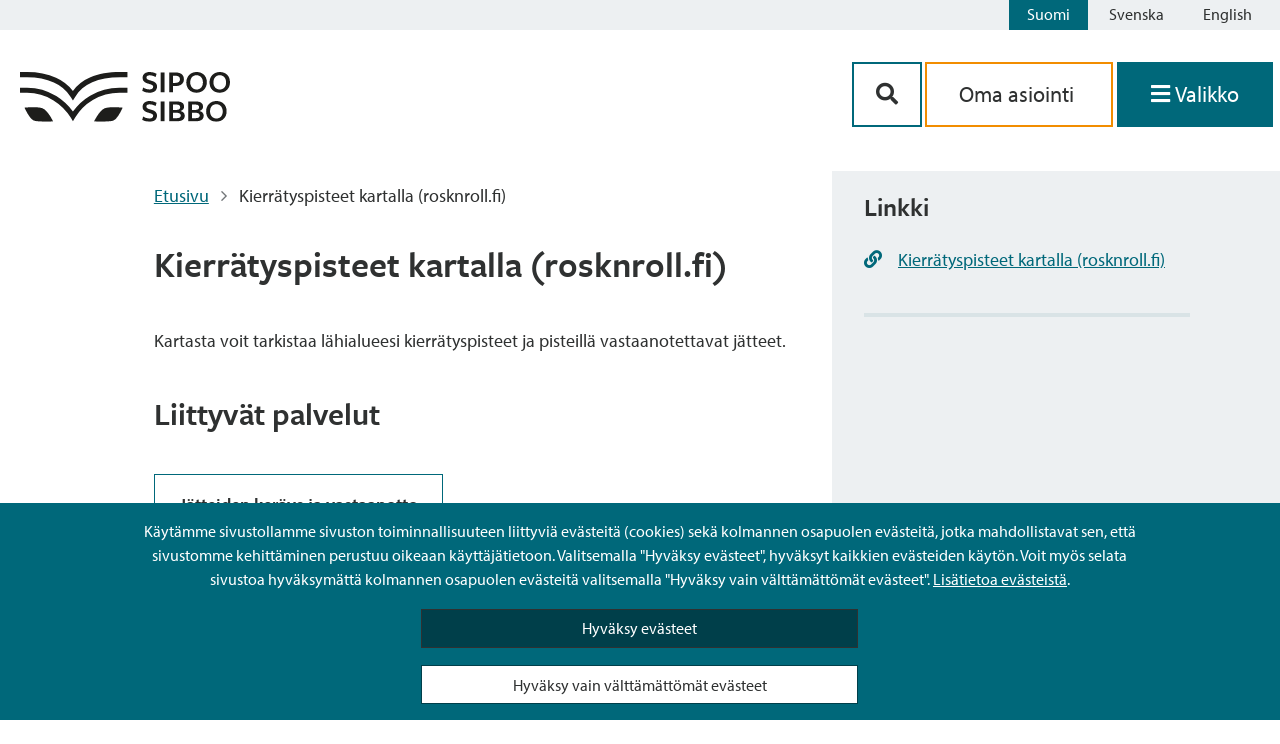

--- FILE ---
content_type: text/html; charset=UTF-8
request_url: https://www.sipoo.fi/asiointikanava/kierratyspisteet-kartalla-rosknroll-fi/
body_size: 61899
content:
<!doctype html>
<html lang="fi">

<head>
	<meta charset="UTF-8">
	<meta name="viewport" content="width=device-width, initial-scale=1">
	<link rel="profile" href="https://gmpg.org/xfn/11">
	<link rel="stylesheet" href="https://cdnjs.cloudflare.com/ajax/libs/font-awesome/5.14.0/css/all.min.css">
	<link rel="stylesheet" href="https://use.typekit.net/nmn8mrg.css">
	<script src="https://kit.fontawesome.com/2407a16f87.js" crossorigin="anonymous"></script>
	<link rel="apple-touch-icon" sizes="57x57" href="https://www.sipoo.fi/wp-content/themes/sipoo/images/favicon/apple-icon-57x57.png">
	<link rel="apple-touch-icon" sizes="60x60" href="https://www.sipoo.fi/wp-content/themes/sipoo/images/favicon/apple-icon-60x60.png">
	<link rel="apple-touch-icon" sizes="72x72" href="https://www.sipoo.fi/wp-content/themes/sipoo/images/favicon/apple-icon-72x72.png">
	<link rel="apple-touch-icon" sizes="76x76" href="https://www.sipoo.fi/wp-content/themes/sipoo/images/favicon/apple-icon-76x76.png">
	<link rel="apple-touch-icon" sizes="114x114" href="https://www.sipoo.fi/wp-content/themes/sipoo/images/favicon/apple-icon-114x114.png">
	<link rel="apple-touch-icon" sizes="120x120" href="https://www.sipoo.fi/wp-content/themes/sipoo/images/favicon/apple-icon-120x120.png">
	<link rel="apple-touch-icon" sizes="144x144" href="https://www.sipoo.fi/wp-content/themes/sipoo/images/favicon/apple-icon-144x144.png">
	<link rel="apple-touch-icon" sizes="152x152" href="https://www.sipoo.fi/wp-content/themes/sipoo/images/favicon/apple-icon-152x152.png">
	<link rel="apple-touch-icon" sizes="180x180" href="https://www.sipoo.fi/wp-content/themes/sipoo/images/favicon/apple-icon-180x180.png">
	<link rel="icon" type="image/png" sizes="192x192"  href="https://www.sipoo.fi/wp-content/themes/sipoo/images/favicon/android-icon-192x192.png">
	<link rel="icon" type="image/png" sizes="32x32" href="https://www.sipoo.fi/wp-content/themes/sipoo/images/favicon/favicon-32x32.png">
	<link rel="icon" type="image/png" sizes="96x96" href="https://www.sipoo.fi/wp-content/themes/sipoo/images/favicon/favicon-96x96.png">
	<link rel="icon" type="image/png" sizes="16x16" href="https://www.sipoo.fi/wp-content/themes/sipoo/images/favicon/favicon-16x16.png">
	<link rel="manifest" href="https://www.sipoo.fi/wp-content/themes/sipoo/images/favicon/manifest.json">
	<meta name="msapplication-TileColor" content="#ffffff">
	<meta name="msapplication-TileImage" content="https://www.sipoo.fi/wp-content/themes/sipoo/images/favicon/ms-icon-144x144.png">
	<meta name="theme-color" content="#ffffff">
	<script src="https://www.sipoo.fi/wp-content/themes/sipoo/js/3rdparty/splide.js"></script>

	<meta name='robots' content='index, follow, max-image-preview:large, max-snippet:-1, max-video-preview:-1' />
	<style>img:is([sizes="auto" i], [sizes^="auto," i]) { contain-intrinsic-size: 3000px 1500px }</style>
	<link rel="alternate" href="https://www.sipoo.fi/asiointikanava/kierratyspisteet-kartalla-rosknroll-fi/" hreflang="fi" />
<link rel="alternate" href="https://www.sipoo.fi/sv/servicekanal/atervinningspunkterna-pa-kartan-rosknroll-fi-sv/" hreflang="sv" />

	<!-- This site is optimized with the Yoast SEO plugin v26.3 - https://yoast.com/wordpress/plugins/seo/ -->
	<title>Kierrätyspisteet kartalla (rosknroll.fi) - Sipoo - Sibbo</title>
	<link rel="canonical" href="https://www.sipoo.fi/asiointikanava/kierratyspisteet-kartalla-rosknroll-fi/" />
	<meta property="og:locale" content="fi_FI" />
	<meta property="og:locale:alternate" content="sv_SE" />
	<meta property="og:type" content="article" />
	<meta property="og:title" content="Kierrätyspisteet kartalla (rosknroll.fi) - Sipoo - Sibbo" />
	<meta property="og:description" content="Rosk&#8217;n Rollin kierrätyspisteet kartalla. Kartasta voit tarkistaa lähialueesi kierrätyspisteet ja pisteillä vastaanotettavat jätteet." />
	<meta property="og:url" content="https://www.sipoo.fi/asiointikanava/kierratyspisteet-kartalla-rosknroll-fi/" />
	<meta property="og:site_name" content="Sipoo - Sibbo" />
	<meta name="twitter:card" content="summary_large_image" />
	<script type="application/ld+json" class="yoast-schema-graph">{"@context":"https://schema.org","@graph":[{"@type":"WebPage","@id":"https://www.sipoo.fi/asiointikanava/kierratyspisteet-kartalla-rosknroll-fi/","url":"https://www.sipoo.fi/asiointikanava/kierratyspisteet-kartalla-rosknroll-fi/","name":"Kierrätyspisteet kartalla (rosknroll.fi) - Sipoo - Sibbo","isPartOf":{"@id":"https://www.sipoo.fi/#website"},"datePublished":"2026-01-21T10:29:32+00:00","breadcrumb":{"@id":"https://www.sipoo.fi/asiointikanava/kierratyspisteet-kartalla-rosknroll-fi/#breadcrumb"},"inLanguage":"fi","potentialAction":[{"@type":"ReadAction","target":["https://www.sipoo.fi/asiointikanava/kierratyspisteet-kartalla-rosknroll-fi/"]}]},{"@type":"BreadcrumbList","@id":"https://www.sipoo.fi/asiointikanava/kierratyspisteet-kartalla-rosknroll-fi/#breadcrumb","itemListElement":[{"@type":"ListItem","position":1,"name":"Etusivu","item":"https://www.sipoo.fi/"},{"@type":"ListItem","position":2,"name":"Service Channels","item":"https://www.sipoo.fi/asiointikanava/"},{"@type":"ListItem","position":3,"name":"Kierrätyspisteet kartalla (rosknroll.fi)"}]},{"@type":"WebSite","@id":"https://www.sipoo.fi/#website","url":"https://www.sipoo.fi/","name":"Sipoo - Sibbo","description":"","potentialAction":[{"@type":"SearchAction","target":{"@type":"EntryPoint","urlTemplate":"https://www.sipoo.fi/?s={search_term_string}"},"query-input":{"@type":"PropertyValueSpecification","valueRequired":true,"valueName":"search_term_string"}}],"inLanguage":"fi"}]}</script>
	<!-- / Yoast SEO plugin. -->


<link rel="alternate" type="application/rss+xml" title="Sipoo - Sibbo &raquo; syöte" href="https://www.sipoo.fi/feed/" />
<link rel="alternate" type="application/rss+xml" title="Sipoo - Sibbo &raquo; kommenttien syöte" href="https://www.sipoo.fi/comments/feed/" />
<script>
window._wpemojiSettings = {"baseUrl":"https:\/\/s.w.org\/images\/core\/emoji\/16.0.1\/72x72\/","ext":".png","svgUrl":"https:\/\/s.w.org\/images\/core\/emoji\/16.0.1\/svg\/","svgExt":".svg","source":{"concatemoji":"https:\/\/www.sipoo.fi\/wp-includes\/js\/wp-emoji-release.min.js?ver=6.8.3"}};
/*! This file is auto-generated */
!function(s,n){var o,i,e;function c(e){try{var t={supportTests:e,timestamp:(new Date).valueOf()};sessionStorage.setItem(o,JSON.stringify(t))}catch(e){}}function p(e,t,n){e.clearRect(0,0,e.canvas.width,e.canvas.height),e.fillText(t,0,0);var t=new Uint32Array(e.getImageData(0,0,e.canvas.width,e.canvas.height).data),a=(e.clearRect(0,0,e.canvas.width,e.canvas.height),e.fillText(n,0,0),new Uint32Array(e.getImageData(0,0,e.canvas.width,e.canvas.height).data));return t.every(function(e,t){return e===a[t]})}function u(e,t){e.clearRect(0,0,e.canvas.width,e.canvas.height),e.fillText(t,0,0);for(var n=e.getImageData(16,16,1,1),a=0;a<n.data.length;a++)if(0!==n.data[a])return!1;return!0}function f(e,t,n,a){switch(t){case"flag":return n(e,"\ud83c\udff3\ufe0f\u200d\u26a7\ufe0f","\ud83c\udff3\ufe0f\u200b\u26a7\ufe0f")?!1:!n(e,"\ud83c\udde8\ud83c\uddf6","\ud83c\udde8\u200b\ud83c\uddf6")&&!n(e,"\ud83c\udff4\udb40\udc67\udb40\udc62\udb40\udc65\udb40\udc6e\udb40\udc67\udb40\udc7f","\ud83c\udff4\u200b\udb40\udc67\u200b\udb40\udc62\u200b\udb40\udc65\u200b\udb40\udc6e\u200b\udb40\udc67\u200b\udb40\udc7f");case"emoji":return!a(e,"\ud83e\udedf")}return!1}function g(e,t,n,a){var r="undefined"!=typeof WorkerGlobalScope&&self instanceof WorkerGlobalScope?new OffscreenCanvas(300,150):s.createElement("canvas"),o=r.getContext("2d",{willReadFrequently:!0}),i=(o.textBaseline="top",o.font="600 32px Arial",{});return e.forEach(function(e){i[e]=t(o,e,n,a)}),i}function t(e){var t=s.createElement("script");t.src=e,t.defer=!0,s.head.appendChild(t)}"undefined"!=typeof Promise&&(o="wpEmojiSettingsSupports",i=["flag","emoji"],n.supports={everything:!0,everythingExceptFlag:!0},e=new Promise(function(e){s.addEventListener("DOMContentLoaded",e,{once:!0})}),new Promise(function(t){var n=function(){try{var e=JSON.parse(sessionStorage.getItem(o));if("object"==typeof e&&"number"==typeof e.timestamp&&(new Date).valueOf()<e.timestamp+604800&&"object"==typeof e.supportTests)return e.supportTests}catch(e){}return null}();if(!n){if("undefined"!=typeof Worker&&"undefined"!=typeof OffscreenCanvas&&"undefined"!=typeof URL&&URL.createObjectURL&&"undefined"!=typeof Blob)try{var e="postMessage("+g.toString()+"("+[JSON.stringify(i),f.toString(),p.toString(),u.toString()].join(",")+"));",a=new Blob([e],{type:"text/javascript"}),r=new Worker(URL.createObjectURL(a),{name:"wpTestEmojiSupports"});return void(r.onmessage=function(e){c(n=e.data),r.terminate(),t(n)})}catch(e){}c(n=g(i,f,p,u))}t(n)}).then(function(e){for(var t in e)n.supports[t]=e[t],n.supports.everything=n.supports.everything&&n.supports[t],"flag"!==t&&(n.supports.everythingExceptFlag=n.supports.everythingExceptFlag&&n.supports[t]);n.supports.everythingExceptFlag=n.supports.everythingExceptFlag&&!n.supports.flag,n.DOMReady=!1,n.readyCallback=function(){n.DOMReady=!0}}).then(function(){return e}).then(function(){var e;n.supports.everything||(n.readyCallback(),(e=n.source||{}).concatemoji?t(e.concatemoji):e.wpemoji&&e.twemoji&&(t(e.twemoji),t(e.wpemoji)))}))}((window,document),window._wpemojiSettings);
</script>
<style id='wp-emoji-styles-inline-css'>

	img.wp-smiley, img.emoji {
		display: inline !important;
		border: none !important;
		box-shadow: none !important;
		height: 1em !important;
		width: 1em !important;
		margin: 0 0.07em !important;
		vertical-align: -0.1em !important;
		background: none !important;
		padding: 0 !important;
	}
</style>
<link rel='stylesheet' id='wp-block-library-css' href='https://www.sipoo.fi/wp-includes/css/dist/block-library/style.min.css?ver=6.8.3' media='all' />
<style id='classic-theme-styles-inline-css'>
/*! This file is auto-generated */
.wp-block-button__link{color:#fff;background-color:#32373c;border-radius:9999px;box-shadow:none;text-decoration:none;padding:calc(.667em + 2px) calc(1.333em + 2px);font-size:1.125em}.wp-block-file__button{background:#32373c;color:#fff;text-decoration:none}
</style>
<style id='elasticpress-related-posts-style-inline-css'>
.editor-styles-wrapper .wp-block-elasticpress-related-posts ul,.wp-block-elasticpress-related-posts ul{list-style-type:none;padding:0}.editor-styles-wrapper .wp-block-elasticpress-related-posts ul li a>div{display:inline}

</style>
<style id='global-styles-inline-css'>
:root{--wp--preset--aspect-ratio--square: 1;--wp--preset--aspect-ratio--4-3: 4/3;--wp--preset--aspect-ratio--3-4: 3/4;--wp--preset--aspect-ratio--3-2: 3/2;--wp--preset--aspect-ratio--2-3: 2/3;--wp--preset--aspect-ratio--16-9: 16/9;--wp--preset--aspect-ratio--9-16: 9/16;--wp--preset--color--black: #000000;--wp--preset--color--cyan-bluish-gray: #abb8c3;--wp--preset--color--white: #ffffff;--wp--preset--color--pale-pink: #f78da7;--wp--preset--color--vivid-red: #cf2e2e;--wp--preset--color--luminous-vivid-orange: #ff6900;--wp--preset--color--luminous-vivid-amber: #fcb900;--wp--preset--color--light-green-cyan: #7bdcb5;--wp--preset--color--vivid-green-cyan: #00d084;--wp--preset--color--pale-cyan-blue: #8ed1fc;--wp--preset--color--vivid-cyan-blue: #0693e3;--wp--preset--color--vivid-purple: #9b51e0;--wp--preset--gradient--vivid-cyan-blue-to-vivid-purple: linear-gradient(135deg,rgba(6,147,227,1) 0%,rgb(155,81,224) 100%);--wp--preset--gradient--light-green-cyan-to-vivid-green-cyan: linear-gradient(135deg,rgb(122,220,180) 0%,rgb(0,208,130) 100%);--wp--preset--gradient--luminous-vivid-amber-to-luminous-vivid-orange: linear-gradient(135deg,rgba(252,185,0,1) 0%,rgba(255,105,0,1) 100%);--wp--preset--gradient--luminous-vivid-orange-to-vivid-red: linear-gradient(135deg,rgba(255,105,0,1) 0%,rgb(207,46,46) 100%);--wp--preset--gradient--very-light-gray-to-cyan-bluish-gray: linear-gradient(135deg,rgb(238,238,238) 0%,rgb(169,184,195) 100%);--wp--preset--gradient--cool-to-warm-spectrum: linear-gradient(135deg,rgb(74,234,220) 0%,rgb(151,120,209) 20%,rgb(207,42,186) 40%,rgb(238,44,130) 60%,rgb(251,105,98) 80%,rgb(254,248,76) 100%);--wp--preset--gradient--blush-light-purple: linear-gradient(135deg,rgb(255,206,236) 0%,rgb(152,150,240) 100%);--wp--preset--gradient--blush-bordeaux: linear-gradient(135deg,rgb(254,205,165) 0%,rgb(254,45,45) 50%,rgb(107,0,62) 100%);--wp--preset--gradient--luminous-dusk: linear-gradient(135deg,rgb(255,203,112) 0%,rgb(199,81,192) 50%,rgb(65,88,208) 100%);--wp--preset--gradient--pale-ocean: linear-gradient(135deg,rgb(255,245,203) 0%,rgb(182,227,212) 50%,rgb(51,167,181) 100%);--wp--preset--gradient--electric-grass: linear-gradient(135deg,rgb(202,248,128) 0%,rgb(113,206,126) 100%);--wp--preset--gradient--midnight: linear-gradient(135deg,rgb(2,3,129) 0%,rgb(40,116,252) 100%);--wp--preset--font-size--small: 13px;--wp--preset--font-size--medium: 20px;--wp--preset--font-size--large: 36px;--wp--preset--font-size--x-large: 42px;--wp--preset--spacing--20: 0.44rem;--wp--preset--spacing--30: 0.67rem;--wp--preset--spacing--40: 1rem;--wp--preset--spacing--50: 1.5rem;--wp--preset--spacing--60: 2.25rem;--wp--preset--spacing--70: 3.38rem;--wp--preset--spacing--80: 5.06rem;--wp--preset--shadow--natural: 6px 6px 9px rgba(0, 0, 0, 0.2);--wp--preset--shadow--deep: 12px 12px 50px rgba(0, 0, 0, 0.4);--wp--preset--shadow--sharp: 6px 6px 0px rgba(0, 0, 0, 0.2);--wp--preset--shadow--outlined: 6px 6px 0px -3px rgba(255, 255, 255, 1), 6px 6px rgba(0, 0, 0, 1);--wp--preset--shadow--crisp: 6px 6px 0px rgba(0, 0, 0, 1);}:where(.is-layout-flex){gap: 0.5em;}:where(.is-layout-grid){gap: 0.5em;}body .is-layout-flex{display: flex;}.is-layout-flex{flex-wrap: wrap;align-items: center;}.is-layout-flex > :is(*, div){margin: 0;}body .is-layout-grid{display: grid;}.is-layout-grid > :is(*, div){margin: 0;}:where(.wp-block-columns.is-layout-flex){gap: 2em;}:where(.wp-block-columns.is-layout-grid){gap: 2em;}:where(.wp-block-post-template.is-layout-flex){gap: 1.25em;}:where(.wp-block-post-template.is-layout-grid){gap: 1.25em;}.has-black-color{color: var(--wp--preset--color--black) !important;}.has-cyan-bluish-gray-color{color: var(--wp--preset--color--cyan-bluish-gray) !important;}.has-white-color{color: var(--wp--preset--color--white) !important;}.has-pale-pink-color{color: var(--wp--preset--color--pale-pink) !important;}.has-vivid-red-color{color: var(--wp--preset--color--vivid-red) !important;}.has-luminous-vivid-orange-color{color: var(--wp--preset--color--luminous-vivid-orange) !important;}.has-luminous-vivid-amber-color{color: var(--wp--preset--color--luminous-vivid-amber) !important;}.has-light-green-cyan-color{color: var(--wp--preset--color--light-green-cyan) !important;}.has-vivid-green-cyan-color{color: var(--wp--preset--color--vivid-green-cyan) !important;}.has-pale-cyan-blue-color{color: var(--wp--preset--color--pale-cyan-blue) !important;}.has-vivid-cyan-blue-color{color: var(--wp--preset--color--vivid-cyan-blue) !important;}.has-vivid-purple-color{color: var(--wp--preset--color--vivid-purple) !important;}.has-black-background-color{background-color: var(--wp--preset--color--black) !important;}.has-cyan-bluish-gray-background-color{background-color: var(--wp--preset--color--cyan-bluish-gray) !important;}.has-white-background-color{background-color: var(--wp--preset--color--white) !important;}.has-pale-pink-background-color{background-color: var(--wp--preset--color--pale-pink) !important;}.has-vivid-red-background-color{background-color: var(--wp--preset--color--vivid-red) !important;}.has-luminous-vivid-orange-background-color{background-color: var(--wp--preset--color--luminous-vivid-orange) !important;}.has-luminous-vivid-amber-background-color{background-color: var(--wp--preset--color--luminous-vivid-amber) !important;}.has-light-green-cyan-background-color{background-color: var(--wp--preset--color--light-green-cyan) !important;}.has-vivid-green-cyan-background-color{background-color: var(--wp--preset--color--vivid-green-cyan) !important;}.has-pale-cyan-blue-background-color{background-color: var(--wp--preset--color--pale-cyan-blue) !important;}.has-vivid-cyan-blue-background-color{background-color: var(--wp--preset--color--vivid-cyan-blue) !important;}.has-vivid-purple-background-color{background-color: var(--wp--preset--color--vivid-purple) !important;}.has-black-border-color{border-color: var(--wp--preset--color--black) !important;}.has-cyan-bluish-gray-border-color{border-color: var(--wp--preset--color--cyan-bluish-gray) !important;}.has-white-border-color{border-color: var(--wp--preset--color--white) !important;}.has-pale-pink-border-color{border-color: var(--wp--preset--color--pale-pink) !important;}.has-vivid-red-border-color{border-color: var(--wp--preset--color--vivid-red) !important;}.has-luminous-vivid-orange-border-color{border-color: var(--wp--preset--color--luminous-vivid-orange) !important;}.has-luminous-vivid-amber-border-color{border-color: var(--wp--preset--color--luminous-vivid-amber) !important;}.has-light-green-cyan-border-color{border-color: var(--wp--preset--color--light-green-cyan) !important;}.has-vivid-green-cyan-border-color{border-color: var(--wp--preset--color--vivid-green-cyan) !important;}.has-pale-cyan-blue-border-color{border-color: var(--wp--preset--color--pale-cyan-blue) !important;}.has-vivid-cyan-blue-border-color{border-color: var(--wp--preset--color--vivid-cyan-blue) !important;}.has-vivid-purple-border-color{border-color: var(--wp--preset--color--vivid-purple) !important;}.has-vivid-cyan-blue-to-vivid-purple-gradient-background{background: var(--wp--preset--gradient--vivid-cyan-blue-to-vivid-purple) !important;}.has-light-green-cyan-to-vivid-green-cyan-gradient-background{background: var(--wp--preset--gradient--light-green-cyan-to-vivid-green-cyan) !important;}.has-luminous-vivid-amber-to-luminous-vivid-orange-gradient-background{background: var(--wp--preset--gradient--luminous-vivid-amber-to-luminous-vivid-orange) !important;}.has-luminous-vivid-orange-to-vivid-red-gradient-background{background: var(--wp--preset--gradient--luminous-vivid-orange-to-vivid-red) !important;}.has-very-light-gray-to-cyan-bluish-gray-gradient-background{background: var(--wp--preset--gradient--very-light-gray-to-cyan-bluish-gray) !important;}.has-cool-to-warm-spectrum-gradient-background{background: var(--wp--preset--gradient--cool-to-warm-spectrum) !important;}.has-blush-light-purple-gradient-background{background: var(--wp--preset--gradient--blush-light-purple) !important;}.has-blush-bordeaux-gradient-background{background: var(--wp--preset--gradient--blush-bordeaux) !important;}.has-luminous-dusk-gradient-background{background: var(--wp--preset--gradient--luminous-dusk) !important;}.has-pale-ocean-gradient-background{background: var(--wp--preset--gradient--pale-ocean) !important;}.has-electric-grass-gradient-background{background: var(--wp--preset--gradient--electric-grass) !important;}.has-midnight-gradient-background{background: var(--wp--preset--gradient--midnight) !important;}.has-small-font-size{font-size: var(--wp--preset--font-size--small) !important;}.has-medium-font-size{font-size: var(--wp--preset--font-size--medium) !important;}.has-large-font-size{font-size: var(--wp--preset--font-size--large) !important;}.has-x-large-font-size{font-size: var(--wp--preset--font-size--x-large) !important;}
:where(.wp-block-post-template.is-layout-flex){gap: 1.25em;}:where(.wp-block-post-template.is-layout-grid){gap: 1.25em;}
:where(.wp-block-columns.is-layout-flex){gap: 2em;}:where(.wp-block-columns.is-layout-grid){gap: 2em;}
:root :where(.wp-block-pullquote){font-size: 1.5em;line-height: 1.6;}
</style>
<link rel='stylesheet' id='ptv-integration-css' href='https://www.sipoo.fi/wp-content/plugins/ptv-integration/public/css/ptv-integration-public.css?ver=1.1.0' media='all' />
<link rel='stylesheet' id='sipoo-style-css' href='https://www.sipoo.fi/wp-content/themes/sipoo/style.css?ver=1.0.4' media='all' />
<script src="https://www.sipoo.fi/wp-includes/js/jquery/jquery.min.js?ver=3.7.1" id="jquery-core-js"></script>
<script src="https://www.sipoo.fi/wp-includes/js/jquery/jquery-migrate.min.js?ver=3.4.1" id="jquery-migrate-js"></script>
<script src="https://www.sipoo.fi/wp-content/plugins/ptv-integration/public/js/ptv-integration-public.js?ver=1.1.0" id="ptv-integration-js"></script>
<script src="https://www.sipoo.fi/wp-content/plugins/sipoo-timeline-block//src/js/index.js?ver=6.8.3" id="sipoo-timeline-js-js"></script>
<script id="hide_crisis_lift-js-extra">
var cl_button_texts = {"collapse_cl":"Piilota ilmoitus","expand_cl":"Palauta ilmoitus"};
</script>
<script src="https://www.sipoo.fi/wp-content/themes/sipoo/js/src/cookies.js?ver=6.8.3" id="hide_crisis_lift-js"></script>
<script id="image_carousel-js-extra">
var image_carousel_labels = {"prev_img":"aria_edellinen_kuva","next_img":"aria_seuraava_kuva"};
</script>
<script src="https://www.sipoo.fi/wp-content/themes/sipoo/js/src/image_carousel.js?ver=6.8.3" id="image_carousel-js"></script>
<script src="https://www.sipoo.fi/wp-content/themes/sipoo/js/3rdparty/mmenu.js?ver=6.8.3" id="mmenu-js"></script>
<script src="https://www.sipoo.fi/wp-content/themes/sipoo/js/3rdparty/mmenu.polyfills.js?ver=6.8.3" id="mmenu-polyfills-js"></script>
<script id="mmenu_translate-js-extra">
var mmenu_accessibility = {"search_field_aria":"Valikon hakukentt\u00e4","menu_ends_aria":"Valikko loppui","submenu_button_aria":"Navigoi valikon seuraavalle tasolle","close_button_aria":"Sulje valikko","back_button_aria":"Takaisin valikon edelliselle tasolle"};
</script>
<script src="https://www.sipoo.fi/wp-content/themes/sipoo/js/3rdparty/mmenu-accesibility.js?ver=6.8.3" id="mmenu_translate-js"></script>
<link rel="https://api.w.org/" href="https://www.sipoo.fi/wp-json/" /><link rel="EditURI" type="application/rsd+xml" title="RSD" href="https://www.sipoo.fi/xmlrpc.php?rsd" />
<meta name="generator" content="WordPress 6.8.3" />
<link rel='shortlink' href='https://www.sipoo.fi/?p=87540' />
<link rel="alternate" title="oEmbed (JSON)" type="application/json+oembed" href="https://www.sipoo.fi/wp-json/oembed/1.0/embed?url=https%3A%2F%2Fwww.sipoo.fi%2Fasiointikanava%2Fkierratyspisteet-kartalla-rosknroll-fi%2F&#038;lang=fi" />
<link rel="alternate" title="oEmbed (XML)" type="text/xml+oembed" href="https://www.sipoo.fi/wp-json/oembed/1.0/embed?url=https%3A%2F%2Fwww.sipoo.fi%2Fasiointikanava%2Fkierratyspisteet-kartalla-rosknroll-fi%2F&#038;format=xml&#038;lang=fi" />
<!-- Stream WordPress user activity plugin v4.1.1 -->
</head>

<body class="wp-singular service_channel-template-default single single-service_channel postid-87540 wp-theme-sipoo no-sidebar">
		<div id="page" class="site">
		<header id="masthead" class="site-header">
			

<div class="language-bar">
	
	<!-- <div class="sipoo-mobile-logo hide-md hide-l hide-xl">
		<a href="/"><img src="https://www.sipoo.fi/wp-content/themes/sipoo/images/sipoo_logo.svg" width="210" height="50" alt="Sipoo"></a>
	</div> -->
	<div class="language-buttons">
		<a id="skiplink" tabindex="0" href="#main-content" class="skip-link">Siirry sisältöön</a>
		<ul class="language-bar">	<li class="lang-item lang-item-2 lang-item-fi current-lang lang-item-first"><a lang="fi" hreflang="fi" href="https://www.sipoo.fi/asiointikanava/kierratyspisteet-kartalla-rosknroll-fi/" aria-current="true">Suomi</a></li>
	<li class="lang-item lang-item-5 lang-item-sv"><a lang="sv-SE" hreflang="sv-SE" href="https://www.sipoo.fi/sv/servicekanal/atervinningspunkterna-pa-kartan-rosknroll-fi-sv/">Svenska</a></li>
	<li class="lang-item lang-item-9 lang-item-en no-translation"><a lang="en-GB" hreflang="en-GB" href="https://www.sipoo.fi/en/">English</a></li>
</ul>
	</div>
	<div style="clear: both;"></div>
</div>
<div class="site-branding">
	<div class="branding-container">
		
		<!-- Logo on mobile -->
		<div class="sipoo-mobile-logo hide-md hide-l hide-xl">
			<a href="/" aria-label="Sipoo logo linkki"><img src="https://www.sipoo.fi/wp-content/themes/sipoo/images/sipoo_logo.svg" width="210" height="50" alt="Sipoo"></a>
		</div>

		<!-- Logo on desktop -->
		<div id="sipoo-logo" class="hide-sm">
			<a href="/" aria-label="Sipoo logo linkki"><img src="https://www.sipoo.fi/wp-content/themes/sipoo/images/sipoo_logo.svg" width="210" height="50" alt="Sipoo"></a>
		</div>

		
		<div class="fill-remaining-space"> </div>

		<div id="sipoo-buttons">

						
			<div class="menu-buttons">
						
				<div class="menu-button-container">

					<div class="menu-btn-mobile-flex-wrapper">
						<button class="btn-menu-mobile btn-contact" name="mobile-menu-search" aria-controls="primary-menu" aria-expanded="false" aria-label='Hakupainike'>
							<i class="fas fa-search" aria-hidden="true"></i>
						</button>

						<a href="https://asiointi.sipoo.fi/" class="btn-menu-mobile btn-menu btn-services" name="mobile-menu-e-services" aria-controls="primary-menu" aria-expanded="false" aria-label='aria_oma_asiointi_linkki' >
							<i class="fas fa-user-circle show-icon-mobile" aria-hidden="true"></i>
							<span class="menu-icon-text hide-xs hide-sm">Asioi</span>
						</a>

							<button class="btn-menu-mobile btn-menu" onclick="focusFirstElement('menu'); openMenu();" name="mobile-menu-e-services" aria-label='Avaa valikko' aria-controls="primary-menu" aria-expanded="false">
								<i class="fas fa-bars show-icon-mobile" aria-hidden="true"></i>
								<span class="menu-icon-text">Valikko</span>
							</button>
					</div>

					<div class="mobile-and-desktop-buttons ">
						<div class="menu-btn-wrapper-hide-on-mobile">

							<button class="btn-contact" aria-controls="primary-menu" aria-expanded="false" aria-label='Hakupainike'><i class="fas fa-search" aria-hidden="true"></i></button>

							<a class="link-services" href="https://asiointi.sipoo.fi/" aria-label='aria_oma_asiointi_linkki'>
								Oma asiointi							</a>							

							<!-- Menu opens when navigated with anchor but semantically it should be a button not an anchor tag -->
							<!-- Created a button to click the invisible anchor which makes it semantically correct for screen readers -->
							<button class="btn-menu no-decoration" name="primary-menu" onclick="focusFirstElement('menu'); openMenu();" aria-label='Avaa valikko' aria-controls="primary-menu" aria-haspopup="true" aria-expanded="false">
								<i id="menu-icon-desktop" class="show-icon-mobile fas fa-bars" aria-hidden="true"></i>
								<span class="menu-icon-text">Valikko</span>
							</button>
							<a id="open-menu-link" href="#menu" class="hidden" tabindex="-1"></a>
						</div>
						

					</div>

				</div>
			</div>

		</div>
	</div>
</div><!-- .site-branding -->
<!-- search-box -->


<div id="search-box">
    <form method="get" class="bg-search" action="https://www.sipoo.fi/">	
        <div class="bg-search-input">
			<label for="search-input-popup" class="label-hidden">Etsi sivustolta</label>
            <input type="text" name="s" id="search-input-popup" class="input-search" aria-label='Hakukenttä' required></input>
         	<button type="submit" class="btn-search-secondary" aria-label='Hakupainike'><i class="fas fa-search fa-fw" aria-hidden="true"></i></button>
		</div> 
   	</form>
</div>
<script>
	// TOP BAR WHILE SCROLLING --
	var head = document.getElementById("masthead");
    var prevScrollpos = window.pageYOffset;

	function headerPosition (){
		var currentScrollPos = window.pageYOffset;
			if(window.pageYOffset < 60){
					head.style.borderBottom = null;
					head.style.borderBottomColor = null;
					head.style.borderBottomStyle = null;
			}
			if (prevScrollpos > currentScrollPos) {
				head.style.top = getComputedStyle(document.querySelector('.site')).marginTop;
				if(window.pageYOffset > 60){
					head.style.borderBottom = "1.5px";
					head.style.borderBottomColor = "$color__border-content-primary";
					head.style.borderBottomStyle = "solid";
				}
			}
			else {
				head.style.top = "-200px";
			}
			prevScrollpos = currentScrollPos;
	}
    window.addEventListener('scroll',headerPosition);

	// MMENU
    document.addEventListener(
        "DOMContentLoaded", () => {
            new Mmenu( "#menu", {
				
                "extensions": [
                  	"pagedim-black",
				  	"position-right",
				],
				"navbar": {
					"title": " "
				},
				"keyboardNavigation": {
					"enable": "default",
					"enhance": true
				},
				"setSelected": {
                  	"hover": true,
                  	"parent": true
               	},	
               	"counters": true,
                "navbars": [
                    {
                        "position": "top",
                        "content": [
							"searchfield",
							"close"
                        ]
                    }
                ],
				"searchfield": {
					"search": false,           
                    "placeholder": "Hae sivustolta",
                    "noResults": "Ei tuloksia",
                	"showSubPanels": false,	
                    "panel": {
                        "add": true,
                        "dividers": true,
                        "title": "Hae sivustolta",
                     }
                }  
			}, 
			{
                "searchfield": {
                    form: {
                        action: "/",
                    	method: "get" 
                    },
                    input: {
                        type: "text",
                        name: "s",
                        id: "mm-search" 
                    }
                },
				keyboardNavigation: {
                    // keyboard navigation configuration
                }
            });
        }
    );
</script>		</header><!-- #masthead -->
		<div role="region" aria-label="Pääsisältö" id="main-content" class="site-container">
		<nav id="menu">
    
    <ul><li><a href="https://www.sipoo.fi/kategoria/uutiset/">Uutiset</a></li><li><a href="https://sipoofi.oncloudos.com/cgi/DREQUEST.PHP?alo=1&page=announcement_search&tzo=-180">Kuulutukset</a></li><li><a href="https://www.sipoo.fi/palvelu/sipooinfo/">Asiakaspalvelu SipooInfo</a></li><li><a href="https://www.sipoo.fi/palaute/">Anna palautetta</a></li><li><a href="https://www.sipoo.fi/asiointikanava/sipoon-kunnan-karttapalvelu/">Sipoon kunnan karttapalvelu</a></li><li class="Divider">Palvelut</li><li><a href="https://www.sipoo.fi/asuminen/">Asuminen</a><ul><li><a href="https://www.sipoo.fi/rakentaminen/tontit/">Myytävät tontit</a></li><li><a href="https://www.sipoo.fi/palvelu/vuokra-asuminen/">Vuokra-asuminen</a></li><li><a href="https://www.sipoo.fi/palvelu/asumisoikeusasunnot/">Asumisoikeusasunnot</a></li><li><a href="https://www.sipoo.fi/asuminen/sipoon-vesi/">Sipoon Vesi</a><ul><li><a href="https://www.sipoo.fi/asuminen/sipoon-vesi/ajankohtaista-ja-tiedotteita/">Häiriötilannekartta</a></li></ul></li><li><a href="https://www.sipoo.fi/palvelu/sahko-ja-lammitys/">Sähkö ja lämmitys</a></li><li><a href="https://www.sipoo.fi/asuminen/jatteet-ja-kierratys/">Jätteet ja kierrätys</a></li><li><a href="https://www.sipoo.fi/asuminen/palo-ja-pelastustoiminta/">Palo- ja pelastustoiminta</a></li><li><a href="https://www.sipoo.fi/asuminen/kiinteiston-omistajan-vastuu/">Kiinteistön omistajan vastuu</a></li></ul></li><li><a href="https://www.sipoo.fi/business-sipoo/">Business Sipoo</a><ul><li><a href="https://www.sipoo.fi/business-sipoo/yritysneuvonta/">Neuvontaa yrittäjille</a></li><li><a href="https://www.sipoo.fi/business-sipoo/yritysalueet/">Yritystontit</a></li><li><a href="https://www.sipoo.fi/rakentaminen/tontit/">Myytävät tontit</a></li><li><a href="https://www.sipoo.fi/palvelu/yritysten-yhteistyoverkostot/">Yritysten yhteistyöverkostot</a></li><li><a href="https://www.sipoo.fi/business-sipoo/uutiskirje-yrittajille/">Uutiskirje yrittäjille</a></li></ul></li><li><a href="https://www.sipoo.fi/demokratia/">Demokratia</a><ul><li><a href="https://www.sipoo.fi/palvelu/esityslistat-ja-poytakirjat/">Esityslistat ja pöytäkirjat</a></li><li><a href="https://www.sipoo.fi/palvelu/viranhaltijapaatokset/">Viranhaltijapäätökset</a></li><li><a href="https://www.sipoo.fi/demokratia/luottamuselinten-kokouspaivat/">Luottamuselinten kokouspäivät</a></li><li><a href="https://www.sipoo.fi/demokratia/valtuusto-ja-kunnanhallitus/">Valtuusto ja kunnanhallitus</a></li><li><a href="https://www.sipoo.fi/demokratia/valiokunnat-jaostot-ja-toimikunnat/">Valiokunnat, jaostot ja toimikunnat</a><ul><li><a href="https://www.sipoo.fi/palvelu/koulutusvaliokunta/">Koulutusvaliokunta</a></li><li><a href="https://www.sipoo.fi/palvelu/varhaiskasvatusvaliokunta/">Varhaiskasvatusvaliokunta</a></li><li><a href="https://www.sipoo.fi/palvelu/tekninen-valiokunta/">Tekninen valiokunta</a></li><li><a href="https://www.sipoo.fi/palvelu/rakennus-ja-ymparistovaliokunta/">Rakennus- ja ympäristövaliokunta</a></li><li><a href="https://www.sipoo.fi/palvelu/arjen-ja-vapaa-ajan-valiokunta/">Arjen ja vapaa-ajan valiokunta</a></li><li><a href="https://www.sipoo.fi/palvelu/maankaytto-ja-elinkeinojaosto/">Maankäyttö- ja elinkeinojaosto</a></li><li><a href="https://www.sipoo.fi/palvelu/sipoon-vesi-liikelaitoksen-johtokunta/">Sipoon Vesi -liikelaitoksen johtokunta</a></li></ul></li><li><a href="https://www.sipoo.fi/palvelu/nuorisovaltuusto/">Nuorisovaltuusto</a></li><li><a href="https://www.sipoo.fi/palvelu/sidonnaisuudet/">Sidonnaisuudet ja luottamushenkilön tietolomake</a></li><li><a href="https://www.sipoo.fi/palvelu/nain-vaikutat-ja-osallistut-paatoksentekoon/">Näin vaikutat ja osallistut päätöksentekoon</a></li><li><a href="https://www.sipoo.fi/palvelu/kuntalaisaloite/">Kuntalaisaloite</a></li><li><a href="https://www.sipoo.fi/palvelu/alue-ja-kuntavaalit/">Alue- ja kuntavaalit</a></li><li><a href="https://www.sipoo.fi/asiointikanava/hallintosaanto/">Hallintosääntö</a></li></ul></li><li><a href="https://www.sipoo.fi/hyvinvointi/">Hyvinvointi</a><ul><li><a href="https://www.sipoo.fi/organisaatio/hyvinvointipalveluja/">Hyvinvointipalveluja</a></li><li><a href="https://www.sipoo.fi/hyvinvoinnin-ja-terveyden-edistaminen/">Hyvinvoinnin ja terveyden edistäminen</a></li><li><a href="https://www.sipoo.fi/lasten-ja-nuorten-hyvinvoinnin-edistaminen/">Lasten ja nuorten hyvinvoinnin edistäminen</a></li><li><a href="https://www.sipoo.fi/palvelu/ehkaiseva-paihdetyo/">Ehkäisevä päihdetyö</a></li><li><a href="https://www.sipoo.fi/palvelu/vammaisneuvosto-ja-vanhusneuvosto/">Vammaisneuvosto ja vanhusneuvosto</a></li><li><a href="https://www.sipoo.fi/organisaatio/esteettomyys/">Esteettömyys</a></li><li><a href="https://www.sipoo.fi/palvelu/veteraaniasiat/">Veteraaniasiat</a></li><li><a href="https://itauusimaa.fi/">Itä-Uudenmaan hyvinvointialue</a></li></ul></li><li><a href="https://www.sipoo.fi/kaavoitus-ja-kehittaminen/">Kaavoitus ja kehittäminen</a><ul><li><a href="https://www.sipoo.fi/kaavoitus-ja-kehittaminen/yleiskaavoitus-yleiskaavakartta-yleiskaavakartat-kaava-kartalla/">Yleiskaavoitus</a></li><li><a href="https://www.sipoo.fi/kaavoitus-ja-kehittaminen/asemakaavoitus/">Asemakaavoitus</a></li><li><a href="https://www.sipoo.fi/palvelu/kaavoituskatsaus-ja-kaavoitusohjelma/">Kaavoituskatsaus ja kaavoitusohjelma</a></li><li><a href="https://www.sipoo.fi/kaavoitus-ja-kehittaminen/kaavarungot-ja-muut-suunnitelmat/">Kaavarungot ja muut suunnitelmat</a></li><li><a href="https://www.sipoo.fi/kaavoitus-ja-kehittaminen/seudullinen-suunnittelu-seutusuunnittelu/">Seudullinen suunnittelu</a></li><li><a href="https://www.sipoo.fi/kaavoitus-ja-kehittaminen/yleista-kaavoituksesta/">Yleistä kaavoituksesta</a></li><li><a href="https://www.sipoo.fi/kaavoitus-ja-kehittaminen/sipoo-rakentaa-ja-kehittaa/">Sipoo rakentaa ja kehittää</a></li></ul></li><li><a href="https://www.sipoo.fi/kadut-ja-liikenne/">Kadut ja liikenne</a><ul><li><a href="https://www.sipoo.fi/kadut-ja-liikenne/kadut/">Kadut</a></li><li><a href="https://www.sipoo.fi/kadut-ja-liikenne/liikenne/">Liikenne</a></li><li><a href="https://www.sipoo.fi/palvelu/joukkoliikenne/">Joukkoliikenne</a></li><li><a href="https://www.sipoo.fi/palvelu/katujen-ja-yleisten-alueiden-kunnossapito/">Katujen ja yleisten alueiden kunnossapito</a></li><li><a href="https://www.sipoo.fi/palvelu/katujen-ja-yleisten-alueiden-talvikunnossapito/">Katujen ja yleisten alueiden talvikunnossapito</a></li><li><a href="https://www.sipoo.fi/kadut-ja-liikenne/nahtavilla-olevat-katusuunnitelmat/">Nähtävillä olevat katu- ja puistosuunnitelmat</a></li><li><a href="https://www.sipoo.fi/kadut-ja-liikenne/kadut-ja-liikenne-yhteystiedot/">Kadut ja liikenne / yhteystiedot</a></li></ul></li><li><a href="https://www.sipoo.fi/kartat-ja-paikkatieto/">Kartat ja paikkatieto</a><ul><li><a href="https://www.sipoo.fi/palvelu/kartat-ja-paikkatieto/">Kartat ja paikkatieto</a></li><li><a href="https://www.sipoo.fi/asiointikanava/sipoon-kunnan-karttapalvelu/">Sipoon kunnan karttapalvelu</a></li><li><a href="https://www.sipoo.fi/palvelu/osoitteen-antaminen/">Osoitteen antaminen</a></li><li><a href="https://www.sipoo.fi/asiointikanava/kaavoituksen-karttapalvelu/">Kaavoituksen karttapalvelu</a></li><li><a href="https://www.sipoo.fi/asiointikanava/asemakaavaote-2/">Asemakaavaotteen tilaus</a></li><li><a href="https://www.sipoo.fi/asiointikanava/repaisykartta-nikkila/">Repäisykartta Nikkilä</a></li><li><a href="https://www.sipoo.fi/asiointikanava/repaisykartta-soderkulla/">Repäisykartta Söderkulla</a></li><li><a href="https://www.sipoo.fi/visit-sipoo/nae-koe/luontoelamyksia/saaristo/">Saariston kartat (Visit Sipoo)</a></li><li><a href="https://www.sipoo.fi/asiointikanava/talviliikunnan-karttapalvelu/">Talviliikunnan karttapalvelu</a></li><li><a href="https://www.sipoo.fi/asiointikanava/soderkullan-latukartta/">Söderkullan latukartta</a></li><li><a href="https://www.sipoo.fi/asiointikanava/nikkilan-latukartta/">Nikkilän latukartta</a></li><li><a href="https://www.sipoo.fi/asiointikanava/matkailukartta-pohjois-sipoo/">Matkailukartta Sipoo</a></li><li><a href="https://www.sipoo.fi/palvelu/pohjakartta/">Pohjakartta</a></li><li><a href="https://www.sipoo.fi/asiointikanava/kartta-aineistojen-hinnat-2/">Kartta-aineistojen hinnat</a></li></ul></li><li><a href="https://www.sipoo.fi/koulutus/">Koulutus</a><ul><li><a href="https://sipoo.inschool.fi/">Wilma</a></li><li><a href="https://www.sipoo.fi/koulutus/perusopetus/">Perusopetus</a></li><li><a href="https://www.sipoo.fi/palvelu/koulukuljetus/">Koulukuljetus</a></li><li><a href="https://www.sipoo.fi/palvelu/lukiokoulutus/">Lukiokoulutus</a><ul><li><a href="https://www.sipoo.fi/koulutus/sipoon-lukio/">Sipoon lukio</a></li></ul></li><li><a href="https://www.sipoo.fi/palvelu/ammatillinen-koulutus/">Ammatillinen koulutus</a></li><li><a href="https://www.sipoo.fi/koulutus/aikuiskoulutus/">Aikuiskoulutus</a></li><li><a href="https://www.sipoo.fi/sipoon-opisto/">Sipoon opisto</a></li><li><a href="https://www.sipoo.fi/vapaa-aika-ja-nuoret/taiteen-perusopetus/">Taiteen perusopetus</a></li></ul></li><li><a href="https://www.sipoo.fi/organisaatio/">Organisaatio</a><ul><li><a href="https://www.sipoo.fi/organisaatio/tietoa-sipoosta/">Tietoa Sipoosta</a></li><li><a href="https://www.sipoo.fi/palvelu/kuntaorganisaatio/">Kuntaorganisaatio</a><ul><li><a href="https://www.sipoo.fi/organisaatio/johtoryhma-yhteystiedot/">Johtoryhmä / Yhteystiedot</a></li><li><a href="https://www.sipoo.fi/organisaatio/kunnan-toimialojen-yhteystiedot/">Kunnan toimialojen yhteystiedot</a></li><li><a href="https://www.sipoo.fi/organisaatio/henkilostoorganisaatio/">Henkilöstöorganisaatio</a></li><li><a href="https://www.sipoo.fi/organisaatio/toimielinorganisaatio/">Toimielinorganisaatio</a></li></ul></li><li><a href="https://www.sipoo.fi/palvelu/talous-ja-taksat/">Veroprosentit, taksat ja maksut</a><ul><li><a href="https://www.sipoo.fi/organisaatio/talousarvio-ja-tilinpaatos/">Talousarvio ja tilinpäätös</a></li><li><a href="https://www.sipoo.fi/organisaatio/tarkastuslautakunnan-kertomukset/">Tarkastuslautakunnan kertomukset ja tilintarkastuskertomukset</a></li></ul></li><li><a href="https://www.sipoo.fi/palvelu/strategiat-ja-suunnitelmat/">Strategiat ja suunnitelmat</a></li><li><a href="https://www.sipoo.fi/palvelu/tarjouspyynnot-ja-hankinnat/">Tarjouspyynnöt ja hankinnat</a></li><li><a href="https://www.sipoo.fi/organisaatio/hankintakalenteri/">Hankintakalenteri</a></li><li><a href="https://www.sipoo.fi/organisaatio/tuet-ja-avustukset/">Tuet ja avustukset</a></li><li><a href="https://www.sipoo.fi/toimitilat/">Toimitilat</a></li><li><a href="https://www.sipoo.fi/palvelu/ruokapalvelut/">Ruokapalvelut</a></li><li><a href="https://www.sipoo.fi/organisaatio/media-ja-viestinta/">Media ja viestintä</a></li><li><a href="https://www.sipoo.fi/organisaatio/media-ja-viestinta/sipoo-sosiaalisessa-mediassa/">Sipoo sosiaalisessa mediassa</a></li><li><a href="https://www.sipoo.fi/organisaatio/digitaalinen-turvallisuus/">Digitaalinen turvallisuus</a></li><li><a href="https://www.sipoo.fi/organisaatio/vaarinkaytosepailyjen-ilmoituskanava/">Väärinkäytösepäilyjen ilmoituskanava</a></li></ul></li><li><a href="https://www.sipoo.fi/puistot-ja-viheralueet/">Puistot ja viheralueet</a><ul><li><a href="https://www.sipoo.fi/palvelu/leikkipuistot/">Leikkipuistot</a></li><li><a href="https://www.sipoo.fi/palvelu/koirapuistot/">Koirapuistot</a></li><li><a href="https://www.sipoo.fi/ymparisto-ja-elaimet/metsat/">Metsät</a></li><li><a href="https://www.sipoo.fi/palvelu/torit-ja-myyntipaikat/">Torit ja myyntipaikat</a></li><li><a href="https://www.sipoo.fi/palvelu/kuntopolut-ja-luontopolut/">Kuntoradat ja luontopolut</a></li><li><a href="https://www.sipoo.fi/palvelu/sipoon-maisemapellot/">Sipoon maisemapellot</a></li><li><a href="https://www.sipoo.fi/palvelu/matonpesupaikat/">Matonpesupaikat</a></li><li><a href="https://www.sipoo.fi/palvelu/katujen-ja-yleisten-alueiden-kunnossapito/">Katujen ja yleisten alueiden kunnossapito</a></li><li><a href="https://www.sipoo.fi/palvelu/katujen-ja-yleisten-alueiden-talvikunnossapito/">Katujen ja yleisten alueiden talvikunnossapito</a></li><li><a href="https://www.sipoo.fi/puistot-ja-viheralueet/puistot-ja-viheralueet-yhteystiedot/">Puistot ja viheralueet / yhteystiedot</a></li></ul></li><li><a href="https://www.sipoo.fi/rakentaminen/">Rakentaminen</a><ul><li><a href="https://www.sipoo.fi/rakentaminen/tontit/">Myytävät tontit</a></li><li><a href="https://www.sipoo.fi/rakentaminen/rakentamisen-abc/">Rakennushanke</a></li><li><a href="https://www.sipoo.fi/rakentaminen/rakentajan-lomakkeet-ja-tarkastusasiakirjat/">Rakentajan lomakkeet ja tarkastusasiakirjat</a></li><li><a href="https://www.sipoo.fi/palvelu/rakennusjarjestys/">Rakennusjärjestys</a></li><li><a href="https://www.sipoo.fi/rakentaminen/rakentamisen-luvat/">Rakentamisen luvat</a></li><li><a href="https://www.sipoo.fi/rakentaminen/myonnetyt-luvat/">Myönnetyt luvat</a></li><li><a href="https://www.sipoo.fi/palvelu/tontin-korkeuden-naytto-ja-rakennuksen-sijainnin-merkitseminen-ja-katselmoiminen/">Tontin korkeuden näyttö ja rakennuksen sijainnin merkitseminen ja katselmoiminen</a></li><li><a href="https://www.sipoo.fi/palvelu/osoitteen-antaminen/">Osoitteen antaminen</a></li><li><a href="https://www.sipoo.fi/palvelu/rakennusvalvonta/">Rakennusvalvonta</a></li></ul></li><li><a href="https://www.sipoo.fi/tyo/">Työ</a><ul><li><a href="https://www.sipoo.fi/tyo/toissa-sipoon-kunnassa/">Töissä Sipoon kunnassa</a></li><li><a href="https://www.sipoo.fi/tyo/tyollisyyspalvelut/">Työllisyyspalvelut</a><ul><li><a href="https://www.kerava.fi/keravan-ja-sipoon-tyollisyysalue/tyollisyyspalvelujen-yhteystiedot/">Työllisyyspalveluiden yhteystiedot</a></li><li><a href="https://www.kerava.fi/keravan-ja-sipoon-tyollisyysalue/tyonhakijalle/">Työnhakijalle</a></li><li><a href="https://www.kerava.fi/keravan-ja-sipoon-tyollisyysalue/tyonantajalle/">Työnantajalle ja yrittäjälle</a></li></ul></li><li><a href="https://www.sipoo.fi/palvelu/maahanmuuttajapalvelut/">Maahanmuuttajapalvelut</a></li></ul></li><li><a href="https://www.sipoo.fi/vapaa-aika-ja-nuoret/">Vapaa-aika ja nuoret</a><ul><li><a href="https://www.sipoo.fi/vapaa-aika-ja-nuoret/kirjasto/">Kirjasto</a></li><li><a href="https://www.sipoo.fi/vapaa-aika-ja-nuoret/kulttuuri/">Kulttuuri</a></li><li><a href="https://www.sipoo.fi/vapaa-aika-ja-nuoret/liikunta/">Liikunta</a></li><li><a href="https://www.sipoo.fi/sipoon-opisto/">Sipoon opisto</a></li><li><a href="https://www.sipoo.fi/vapaa-aika-ja-nuoret/taiteen-perusopetus/">Taiteen perusopetus</a></li><li><a href="https://www.sipoo.fi/vapaa-aika-ja-nuoret/nuoret/">Nuoret</a></li><li><a href="https://www.sipoo.fi/vapaa-aika-ja-nuoret/ulkoilu/">Ulkoilu</a></li><li><a href="https://www.sipoo.fi/puistot-ja-viheralueet/">Puistot ja viheralueet</a></li></ul></li><li><a href="https://www.sipoo.fi/varhaiskasvatus-ja-esiopetus/">Varhaiskasvatus ja esiopetus</a><ul><li><a href="https://www.sipoo.fi/varhaiskasvatus-ja-esiopetus/varhaiskasvatus/">Varhaiskasvatus</a><ul><li><a href="https://sipoo.daisynet.fi/eDaisy/Esuomi/EsuomiLogin">eDaisy</a></li><li><a href="https://sipoo.daisyfamily.fi/login">DaisyFamily</a></li><li><a href="https://www.sipoo.fi/palvelu/kunnan-paivakodit/">Kunnan päiväkodit</a></li><li><a href="https://www.sipoo.fi/palvelu/yksityiset-paivakodit/">Yksityiset päiväkodit</a></li></ul></li><li><a href="https://www.sipoo.fi/varhaiskasvatus-ja-esiopetus/esiopetus/">Esiopetus</a></li><li><a href="https://www.sipoo.fi/varhaiskasvatus-ja-esiopetus/hakeminen-asiakasmaksut-ja-irtisanominen/">Hakeminen, asiakasmaksut ja irtisanominen</a></li></ul></li><li><a href="https://www.sipoo.fi/visit-sipoo/">Visit Sipoo</a><ul><li><a href="https://www.sipoo.fi/visit-sipoo/nae-koe/">Näe &#038; Koe</a></li><li><a href="https://www.sipoo.fi/visit-sipoo/syo-juo/">Syö &#038; Juo</a></li><li><a href="https://www.sipoo.fi/visit-sipoo/majoitus/">Majoitus</a></li><li><a href="https://www.sipoo.fi/visit-sipoo/matkailijalle/">Matkailijalle</a></li><li><a href="https://www.sipoo.fi/kategoria/visit-sipoo/">Visit Sipoo -blogi</a></li></ul></li><li><a href="https://www.sipoo.fi/ymparisto-ja-elaimet/">Ympäristö ja eläimet</a><ul><li><a href="https://www.sipoo.fi/visit-sipoo/nae-koe/luontoelamyksia/saaristo/">Saaristo</a></li><li><a href="https://www.sipoo.fi/ymparisto-ja-elaimet/metsat/">Metsät</a></li><li><a href="https://www.sipoo.fi/puistot-ja-viheralueet/">Puistot ja viheralueet</a></li><li><a href="https://www.sipoo.fi/ymparisto-ja-elaimet/elaimet/">Eläimet</a></li><li><a href="https://www.sipoo.fi/ymparisto-ja-elaimet/maatalous/">Maatalous</a></li><li><a href="https://www.sipoo.fi/ymparisto-ja-elaimet/vesiasiat/">Vesiasiat</a></li><li><a href="https://www.sipoo.fi/ymparisto-ja-elaimet/luonnonsuojelu-sipoossa/">Luonnonsuojelu</a></li><li><a href="https://www.sipoo.fi/ymparisto-ja-elaimet/kestava-kehitys/">Kestävä kehitys</a></li><li><a href="https://www.sipoo.fi/ymparisto-ja-elaimet/ymparistovalvonnan-luvat-ja-ilmoitukset/">Ympäristövalvonta</a></li><li><a href="https://www.sipoo.fi/palvelu/ymparistoterveydenhuolto/">Ympäristöterveydenhuolto</a></li></ul></li><li class="Divider">Lisätietoa</li><li><a href="https://tapahtumat.sipoo.fi/fi-FI">Tapahtumat</a></li><li><span>Hyvä tietää</span><ul><li><a href="https://www.sipoo.fi/laskutus/">Laskutus</a></li><li><a href="https://www.sipoo.fi/saavutettavuusseloste/">Saavutettavuusseloste</a></li><li><a href="https://www.sipoo.fi/ukk/">Usein kysytyt kysymykset</a></li><li><a href="https://www.sipoo.fi/organisaatio/puolesta-asiointi-sipoon-oma-asioinnissa/">Puolesta-asiointi Sipoon Oma asioinnissa</a></li></ul></li><li><span>Ota yhteyttä</span><ul><li><a href="https://www.sipoo.fi/palvelu/sipooinfo/">Asiakaspalvelu SipooInfo</a></li><li><a href="https://asiointi.sipoo.fi/">Oma asiointi</a></li><li><a href="https://www.sipoo.fi/palaute/">Anna palautetta nimettömästi</a></li><li><a href="https://www.sipoo.fi/yhteystiedot/">Yhteystiedot</a></li></ul></li></ul>    <a class="menu-logo-container" href="/" aria-label="Sipoo logo linkki"><img src="https://www.sipoo.fi/wp-content/themes/sipoo/images/sipoo_logo.svg" width="210" height="50" alt="Sipoo logo"></a>
</nav>
		<section id="crisis-lift">
    		

<!-- Crisis lift Grid -->

  <!-- /Crisis lift Grid -->		</section>
	<main id="primary" class="site-main">

		



<!-- Notices Grid -->
<!-- <div class="grid-container bg-notices">
  <div class="row bg-notices">
      <div class="col-6">
          <div class="bg-notices-content">
              <p>Sipoon kunta avaa koronaviruksen testauspisteen Nikkilän sosiaali-ja terveysasemalle.<p>
          </div>
      </div>
      <div class="col-6">
          <div class="bg-notices-content">
              <a href="#">Tietoja koronasta ja kunnan toimenpiteistä.</a>
          </div>
      </div>
  </div>
</div> -->
<!-- Notices Grid -->
<article id="post-87540" class="post-87540 service_channel type-service_channel status-publish hentry">

	<div class="bg-sidebar-layout">
		<div class="bg-sidebar-layout-main">
			<div class="bg-sidebar-layout-main-content">
				<div class="grid-container-custom">
					<div class="row">
						<div class="col-12">
							<nav aria-label="Murupolku">
								<p id="breadcrumbs"><span><span><a href="https://www.sipoo.fi/">Etusivu</a></span> <span class="breadcrumb-sep fa fa-angle-right" aria-hidden="true"></span> <span class="breadcrumb_last" aria-current="page">Kierrätyspisteet kartalla (rosknroll.fi)</span></span></p>							</nav>
						</div>
					</div>
					<div class="row">
						<header class="col-12">
							<h1>Kierrätyspisteet kartalla (rosknroll.fi)</h1>
						</header>

						
											</div>

											<div class="row">
							<div class="col-12">
								<div id="service-description-87540">
									<p>Kartasta voit tarkistaa lähialueesi kierrätyspisteet ja pisteillä vastaanotettavat jätteet.</p>								</div>
							</div>
						</div>
					
					
					
					<!-- CUSTOM SERVICE CHANNELS -->
															<!-- END OF CUSTOM SERVICE CHANNELS -->

					
					<!-- CUSTOM SERVICE CHANNELS - ECHANNELS -->
										<!-- END OF CUSTOM SERVICE CHANNELS - ECHANNELS -->

					<!-- CHANNEL URLS -->
										<!-- END OF CHANNEL URLS -->

					<!-- DELIVERY ADDRESS -->
										<!-- END OF DELIVERY ADDRESS -->


					<!-- SERVICE HOURS-->
										<!-- END OF SERVICE HOURS-->

					<!-- PHONE AND EMAIL AND POSTAL-->
											<div class="row hide-xl hide-xxl">
							<div class="col-12">
																	<h3>Linkki</h3>
																																									<p class="services-contact-info-spacing"><span class="icons-download"><i class="fas fa-link" aria-hidden="true"></i></span><a href="https://rosknroll.fi/kierratyspisteet/" >Kierrätyspisteet kartalla (rosknroll.fi)</a></strong></p>
																																														
								<div class="content-divider-bar"></div>
							</div>
						</div>
										<!-- END OF PHONE AND EMAIL AND POSTAL-->

					<!-- ADDRESS-->
															<!-- END OF ADDRESS-->

					<!-- CUSTOM SERVICE CHANNELS - WEBPAGES AND SERVICE LOCATIONS -->
										<!-- END OF CUSTOM SERVICE CHANNELS - WEBPAGES AND SERVICE LOCATIONS -->

					<!-- EXTRA CONTENT - WYSIWYG -->
					<div class="row hide-xl hide-xxl">
						<div class="col-12">
																				</div>
					</div>
					<!-- END OF EXTRA CONTENT -->

					
										<div id="related-services-87540" class="grid-container-custom">
						<div class="row">
							<div class="col-12">
								<h2>Liittyvät palvelut</h2>
							</div>
							<div class="col-12">
								<!-- Related services texts -->
								<div class="bg-related-services">
																											<a href="https://www.sipoo.fi/palvelu/jatteiden-kerays-ja-vastaanotto/" class="no-decoration">
										<div class="btn-related-services">
											<p>Jätteiden keräys ja vastaanotto</p>
										</div>
									</a>
																										</div>
								<!-- /Related services texts -->
							</div>
						</div>
					</div>
					
					<!-- React & Share -->
					<section id="reactnshare">
						<div class="grid-container-custom">
							<div class="row">
								<div class="col-12">
									

<div class="rns"></div>
<script type="text/javascript">
  (function() {
    window.rnsData = {
      apiKey: 'a022hbogzf3qlvug'
    };
    var s = document.createElement('script');
    s.src = 'https://cdn.reactandshare.com/plugin/rns.js';
    
    document.body.appendChild(s);
  }());
</script>								</div>
							</div>
						</div>
					</section>

				</div>
			</div> <!-- .bg-main -->
		</div>

		<!-- SIDEBAR -->
		<aside class="bg-sidebar-layout-sidebar  hide-sm hide-md hide-l">
			<div class="bg-sidebar-layout-sidebar-content">

				
				<!-- CUSTOM SERVICE CHANNELS - ECHANNELS -->
								<!-- END OF CHANNEL URLS -->

				<!-- CHANNEL URLS -->
								<!-- END OF CHANNEL URLS -->

				<!-- DELIVERY ADDRESS -->
								<!-- END OF DELIVERY ADDRESS -->


				<!-- SERVICE HOURS-->
								<!-- END OF SERVICE HOURS-->
				<!-- PHONE AND EMAIL AND POSTAL-->
															<h3>Linkki</h3>
																													<p class="services-contact-info-spacing"><span class="icons-download"><i class="fas fa-link" aria-hidden="true"></i></span><a href="https://rosknroll.fi/kierratyspisteet/" >Kierrätyspisteet kartalla (rosknroll.fi)</a></strong></p>
																															
					<div class="content-divider-bar"></div>
								<!-- END OF PHONE AND EMAIL AND POSTAL-->

				<!-- ADDRESS-->
												<!-- END OF ADDRESS-->

				<!-- CUSTOM SERVICE CHANNELS - WEBPAGES AND SERVICE LOCATIONS -->
								<!-- END OF CUSTOM SERVICE CHANNELS - WEBPAGES AND SERVICE LOCATIONS-->

				<!-- EXTRA CONTENT - WYSIWYG -->
												<!-- END OF EXTRA CONTENT -->

			</div>
		</aside>
	</div>
</article><!-- #post-87540 -->

	</main><!-- #main -->


<footer id="colophon" class="site-footer">

	<section id="cookies">
    	<!-- Cookie consent -->
<div id="cookie-consent" class="hidden">
		<div class="grid-container">
			<div class="row">
				<div class="col-6 left cookie-consent-text-wrapper">
					<div class="cookie-consent-content">
                        <p>Käytämme sivustollamme sivuston toiminnallisuuteen liittyviä evästeitä (cookies) sekä kolmannen osapuolen evästeitä, jotka mahdollistavat sen, että sivustomme kehittäminen perustuu oikeaan käyttäjätietoon. Valitsemalla "Hyväksy evästeet", hyväksyt kaikkien evästeiden käytön. Voit myös selata sivustoa hyväksymättä kolmannen osapuolen evästeitä valitsemalla "Hyväksy vain välttämättömät evästeet". <a class="cookie-link" href="/organisaatio/digitaalinen-turvallisuus/tietosuojaseloste-sipoo-fi-verkkopalvelu/" > Lisätietoa evästeistä</a>.</p>
					</div>
				</div>
				<div class="col-6 center">
					<div class="cookie-consent-btn-wrapper">
						<button id="cookie-consent-accept" class="cookie-consent-ok btn-cookies-consent-accept"
								onclick="consentAllCookies()">
								Hyväksy evästeet						</button>
                        <button id="cookie-consent-accept-necessary" class="cookie-consent-ok-secondary btn-cookies-consent-accept-secondary" 
								onclick="consentNecessaryCookies()">
								Hyväksy vain välttämättömät evästeet						</button>
					</div>
				</div>
			</div>
		</div>	
	</div>
	<!-- /Cookie consent -->	</section>

	<div class="footer-decoration"></div>

	<div class="feedback-section">
		<a class="btn-feedback" href="/palaute">Anna palautetta <span class="fas fa-angle-right" aria-hidden="true"></span></a>
	</div>

	
	<nav id="sitemap-section">
		<div class="grid-container-custom">
			<ul class="row footer-sitemap">
				<li class="col-4 sitemap-column">
					<h2 class="sitemap-header"> Ajankohtaista</h2>
										<ul class="sitemap-list">
                                                                                    <li><a class="" href="https://www.sipoo.fi/kategoria/uutiset/">Uutiset</a></li>
                                                            <li><a class="" href="https://sipoofi.oncloudos.com/cgi/DREQUEST.PHP?alo=1&page=announcement_search&tzo=-180">Kuulutukset</a></li>
                                                            <li><a class="" href="https://tapahtumat.sipoo.fi/fi-FI">Tapahtumat</a></li>
                                                            <li><a class="" href="https://www.sipoo.fi/palvelu/avoimet-tyopaikat-ja-rekrytointi/">Avoimet työpaikat ja rekrytointi</a></li>
                                                    					</ul>
				</li>
				<li class="col-4">
					<h2 class="sitemap-header">Hyvä tietää</h2>
										<ul class="sitemap-list">
						                                                            <li><a class="" href="https://www.sipoo.fi/laskutus/">Laskutus</a></li>
                                                            <li><a class="" href="https://www.sipoo.fi/organisaatio/digitaalinen-turvallisuus/tietosuojaseloste-sipoo-fi-verkkopalvelu/">Tietosuojaseloste</a></li>
                                                            <li><a class="" href="https://www.sipoo.fi/saavutettavuusseloste/">Saavutettavuusseloste</a></li>
                                                            <li><a class="" href="https://www.sipoo.fi/ukk/">Usein kysytyt kysymykset</a></li>
                                                            <li><a class="" href="https://www.sipoo.fi/organisaatio/puolesta-asiointi-sipoon-oma-asioinnissa/">Puolesta-asiointi Sipoon Oma asioinnissa</a></li>
                            											</ul>
				</li>
				<li class="col-4">
					<h2 class="sitemap-header">Ota yhteyttä</h2>
										<ul class="sitemap-list">
						                                                            <li><a class="" href="https://www.sipoo.fi/palvelu/sipooinfo/">Asiakaspalvelu SipooInfo</a></li>
                                                            <li><a class="" href="https://www.sipoo.fi/palaute/">Anna palautetta nimettömästi</a></li>
                                                            <li><a class="" href="https://asiointi.sipoo.fi/portal">Kysy tai asioi</a></li>
                                                            <li><a class="" href="https://www.sipoo.fi/yhteystiedot/">Yhteystiedot</a></li>
                            											</ul>
				</li>
							</ul>
		</div>
	</nav>

	<div id="footer-bar" class="grid-container relative">
		<div id="scroll-up">
			<button id="scroll-up-button" class="btn-scroll-up" aria-label="Takaisin sivun ylälaitaan" onclick="scrollUp()"><span class="fas fa-angle-up fa-fw fa-2x" aria-hidden="true"></span></button>
		</div>
		<div class="row">
			<div class="col-3 logo-column">
				<div id="footer-logo">
					<img src="https://www.sipoo.fi/wp-content/themes/sipoo/images/sipoo_logo_white.svg" width="168" alt="Sipoo">
				</div>
			</div>
			<nav class="col-3 sm-icon-column">
				<div class="sm-icons">
					<a aria-label="Link to Facebook" href="https://www.facebook.com/SipooSibbo"><span class="fab fa-facebook-square fa-2x" aria-hidden="true"></span></a>
					<a aria-label="Link to Twitter" href="https://twitter.com/SipooKJ"><span class="fab fa-twitter-square fa-2x" aria-hidden="true"></span></a>
					<a aria-label="Link to Instagram" href="https://www.instagram.com/sipoo_official/"><span class="fab fa-instagram-square fa-2x" aria-hidden="true"></span></a>
				</div>
			</nav>
			<nav class="col-6 link-column">
				<ul class="link-list">
				                                                                				</ul>
			</nav>
		</div>
	</div> <!-- #footer-bar-->
</footer><!-- #colophon -->

</div> <!-- .site container -->
</div><!-- #page -->

<script type="speculationrules">
{"prefetch":[{"source":"document","where":{"and":[{"href_matches":"\/*"},{"not":{"href_matches":["\/wp-*.php","\/wp-admin\/*","\/wp-content\/uploads\/*","\/wp-content\/*","\/wp-content\/plugins\/*","\/wp-content\/themes\/sipoo\/*","\/*\\?(.+)"]}},{"not":{"selector_matches":"a[rel~=\"nofollow\"]"}},{"not":{"selector_matches":".no-prefetch, .no-prefetch a"}}]},"eagerness":"conservative"}]}
</script>
<script src="https://www.sipoo.fi/wp-content/themes/sipoo/js/dist/main.js?ver=1.0.4" id="sipoo-navigation-js"></script>


<!-- Site improve script -->
<script type="text/javascript">
	function toggleSiteimprove() {
		/*<![CDATA[*/
		(function() {
		    var sz = document.createElement('script'); sz.type = 'text/javascript'; sz.async = true;
		    sz.src = '//siteimproveanalytics.com/js/siteanalyze_6047269.js';
		    var s = document.getElementsByTagName('script')[0]; s.parentNode.insertBefore(sz, s);
		})();
		/*]]>*/
	}

</script>


			<!-- Smilee service script start -->
		<script type="text/javascript" charset="UTF-8" async>
				function toggleSmilee() {
					(function() {
						let x = document.createElement('script');
						x.src = 'https://saas.smilee.fi/assets/javascripts/cobrowse.js';
						x.type = 'text/javascript';
						x.async = 'true';
						x.onload = x.onreadystatechange = function() {
							let rs = this.readyState;
							if (rs && rs != 'complete' && rs != 'loaded') return;
							let lang = 'fin';
							if (window.location.pathname.indexOf('/sv') !== -1) {
								lang = 'swe';
							} else if (window.location.pathname.indexOf('/en') !== -1) {
								lang = 'eng';
							}

							try {
								Cobrowse.create({
									apiKey: 'jSZHnxbaLhsSMTdW1BMRqbarBWjPQv4zkXXBU5fjRs+mRvrZC/FEgSSHPORWELO4DKPi+XOHi7yqeHLbQSZdPpUQaS+W671u/LTG+EPCYU0=',
									serverUrl: 'https://saas.smilee.fi',
									locale: lang
								});
							} catch (e) {
								console.error('Failed loading Smilee script');
							}
						};
						let s = document.getElementsByTagName('script')[0];
						s.parentNode.insertBefore(x, s);
					})();
				}
			</script>
			<!-- Smilee service script end -->
	
</body>

</html>


--- FILE ---
content_type: text/javascript
request_url: https://www.sipoo.fi/wp-content/themes/sipoo/js/3rdparty/mmenu-accesibility.js?ver=6.8.3
body_size: 5844
content:
/**
 * Scripts for adding accessibility elements to main menu
 * 
 */


  ////// FUNCTIONALITY

 /**
  * Opens popup menu
  * Accessibility standard WCAG 4.1.2 states that we need to use <button> for opening the menu.
  * mmenu can be opened with link to #menu. This function triggers the click on unfocusable hidden anchor
  * after pressing the menu button.
  */
 function openMenu() {
    document.getElementById("open-menu-link").click();
}

/**
 * Searches for the active submenu-item and opens it.
 * Sometimes there are multiple occurances of active items, because multiple menu items
 * go to the same url. In that case we traverse to root.
 */
function openActiveSubmenu() {
    if (document.getElementsByClassName("mm-active")) { 
        var activeElements = document.getElementsByClassName("mm-active");
        //Getting root panel
        var root = document.querySelector(".mm-panels");
        var rootPanel = root.querySelector(".mm-panel");
        var backBtn = activeElements[0]?.closest("li")?.querySelector(".mm-btn.mm-btn_next.mm-listitem__btn");
        if (backBtn) {
            backBtn.click();
        }
        if (activeElements.length > 1) {
            var openedPanel = document.querySelector(".mm-panel.mm-panel_opened");
            //Hide the opened panel
            openedPanel.classList.remove("mm-panel_opened");
            openedPanel.classList.add("mm-hidden");
            openedPanel.setAttribute("aria-hidden","true");

            //Open the root panel
            rootPanel.classList.remove("mm-hidden","mm-panel_opened-parent");
            rootPanel.classList.add("mm-panel_opened");
        }
    }
}
  ////// ACCESSABILITY

  jQuery(document).ready(function() {

    setTimeout(function(){ 
        // DOM is loaded and ready for manipulation here
        openActiveSubmenu();
        addAriaLabels();
        addButtonRolesAndArias();
        //addListAccessibility();
        addEventListenerToElement("mm-btn_prev", focusOnElement, "click");
        screenReaderIsOnEnd();
    }, 1000);
});

/**
 * Add button roles and arias to links which serve as buttons
 */
function addButtonRolesAndArias() {
    var buttons = document.querySelectorAll('a.mm-btn');
    buttons.forEach(element => { 
        element.setAttribute("role", "button");
        
        if ( element.classList.contains('mm-btn_next') ){
            element.setAttribute("aria-label", mmenu_accessibility.submenu_button_aria);
        }   
        else if ( element.classList.contains('mm-btn_prev') ) {
            element.setAttribute("aria-label", mmenu_accessibility.back_button_aria);
        }
        else if ( element.classList.contains('mm-btn_close') ) {
            element.setAttribute("aria-label", mmenu_accessibility.close_button_aria);
        }
    }); 
}


/** 
 * Add aria label to the menu searchfield
 */
function addAriaLabels() {
    var searchfield__input = document.querySelectorAll('div.mm-searchfield__input')
    var inputfield = searchfield__input.item(0).children;
    // mmenu_accessibility.search_field_aria is a localization (hook can be found in template-functions.php)
    // it allwos us to use polylang in javascript files to translate the aria labels
    inputfield.item(0).setAttribute("aria-label", mmenu_accessibility.search_field_aria);
}


/**
 * Function to add event listeners on elements
 * @param {*} class_name the elements to add event listener
 * @param {*} function_call the function call on click
 */
function addEventListenerToElement(class_name, function_call, type) {
    items = document.getElementsByClassName(class_name);

    for (var i = 0 ; i < items.length; i++) {
        items[i].addEventListener(type, function() {
            function_call();
        });
    }
}


/**
 * Focus on element on parent level
 * where user earlier came from
 */
function focusOnElement() {
    parent = document.getElementsByClassName('mm-panels')[0];
    list = parent.getElementsByTagName("li");
    item = null;
    
    for (var i = 0; i < list.length; i++) {
        if ( list[i].classList[1] == 'mm-listitem_selected-parent') {
            item = list[i];
        }
    }

    item.getElementsByTagName("a")[1].focus();
}

/**
 * When screen reader goes off to menu say that navigation ends
 */
function screenReaderIsOnEnd() {
    tabstart = document.getElementsByClassName("mm-tabstart")[1];
    tabstart.setAttribute("aria-hidden", "false");
    // mmenu_accessibility.menu_ends_aria is a localization (hook can be found in template-functions.php)
    // it allwos us to use polylang in javascript files to translate the aria labels
    tabstart.setAttribute("aria-label", mmenu_accessibility.menu_ends_aria);
}


/**
 * When menu is opened focus on first list element
 */
function focusFirstElement(element_id) {
    parent = document.getElementById(element_id);
    firstElement = parent.getElementsByTagName("li")[0];
    focusableElement = firstElement.getElementsByTagName("a")[0];
    focusableElement.focus();
}

// Not deleted on purpose
// Voice over is buggy so this might be needed on other screen readers
/**
 * Add list focusable so one can know which list element
 * is currently being viewed
 */
// function addListAccessibility() {
//     parent = document.getElementsByClassName('mm-panels')[0];

//     outer_list = parent.getElementsByTagName("ul");
//     for (var i = 0; i < outer_list.length; i++) {
//         outer_list[i].setAttribute("role", "list");
//     }

//     inner_list = parent.getElementsByTagName("li");
//     for (var i = 0; i < inner_list.length; i++) {
//         inner_list[i].setAttribute("role", "none");
        

//         items = inner_list[i].getElementsByTagName("a");
//         for (var j = 0; j < items.length; j++) {
//             items[j].setAttribute("role", "listitem");
            
//         }
//     }
// }